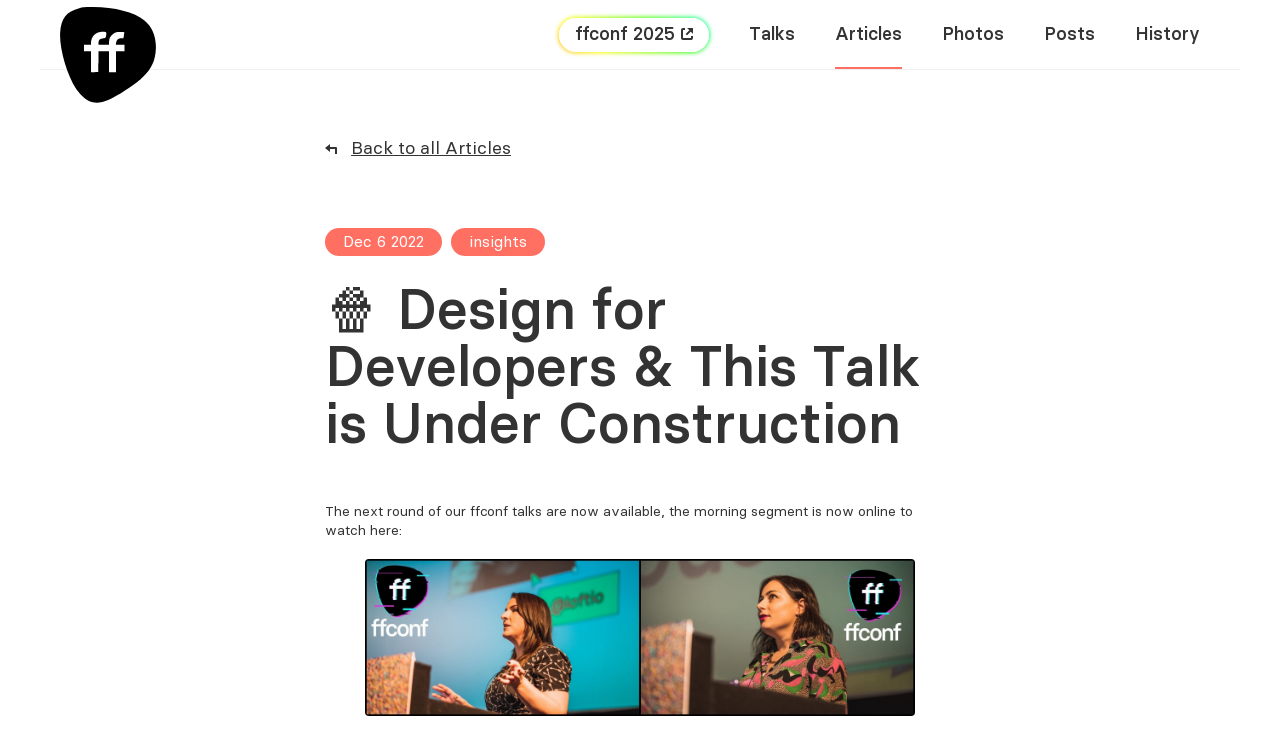

--- FILE ---
content_type: text/html; charset=UTF-8
request_url: https://ffconf.org/articles/2022-talks-2/
body_size: 2907
content:
<!doctype html>
<html lang="en" class="" id="ffconf">
  <head>
    <meta charset="utf-8">
    <meta name="viewport" content="width=device-width, initial-scale=1.0">
    <meta name="source" content="https://github.com/leftlogic/ffconf">
    <link rel="preload" href="/fonts/BasierSquare-Medium-custom.woff2" as="font" type="font/woff2" crossorigin>
    <link rel="preload" href="/fonts/BasierSquare-Regular-custom.woff2" as="font" type="font/woff2" crossorigin>
    <link rel="stylesheet" href="/css/base.css">
    <link rel="stylesheet" href="/css/article.css?v=2025-09-11">
    <link rel="stylesheet" href="/css/mq.css">
    <link rel="alternate" type="application/rss+xml" title="Articles, news and community posts about FF Conf" href="/articles.xml">
    <link rel="icon" type="image/png" sizes="16x16" href="/images/favicons/favicon-16.png">
    <link rel="icon" type="image/png" sizes="96x96" href="/images/favicons/favicon-96.png">
    <link rel="icon" type="image/png" sizes="192x192" href="/images/favicons/favicon-192.png">
    <link rel="icon" type="image/png" sizes="288x288" href="/images/favicons/favicon-288.png">
    <!-- <link rel="manifest" href="/manifest.json"> -->
    <meta name="msapplication-TileColor" content="#000000">
    <meta name="theme-color" content="#000000">
<title>FFConf 2022 Talks: Design &amp; Personal Sites - ffconf.org</title>
    <meta name="twitter:card" content="summary_large_image">
    <meta name="twitter:site" content="@ffconf" />
    <meta name="twitter:creator" content="@ffconf" />
    <meta property="twitter:image:src" content='https://ffconf.org/images/articles/2022-talks-2.jpg' />
    <meta property="og:url" content="https://ffconf.org/articles/2022-talks-2" />
    <meta property="og:title" content="FFConf 2022 Talks: Design &amp; Personal Sites" />
    <meta property="og:description" content="Watch Lex Lofthouse on UI design and Sophie Koonin on personal website evolution at FFConf 2022." />
    <meta property="og:image" content='https://ffconf.org/images/articles/2022-talks-2.jpg' />
    <meta name="description" content="Watch Lex Lofthouse on UI design and Sophie Koonin on personal website evolution at FFConf 2022."/>
    <script defer async>
      const $$ = s => Array.from(document.querySelectorAll(s));
      const $ = s => document.querySelector(s);
    </script>
    <script defer data-domain="ffconf.org" src="https://plausible.io/js/script.outbound-links.js"></script>
<script>window.plausible = window.plausible || function() { (window.plausible.q = window.plausible.q || []).push(arguments) }</script>
  </head>
  <body id="">
    <a href="#main-content" class="skip">Skip to main content</a>
    <div class="body">
      <header id="menu">
  <h1><a class="logo" aria-label="FF Conf" href="/"><span class="visuallyhidden">FFConf</span></a></h1>
  <nav>
  <ul>
    <li><a class="shimmer" href="https://2025.ffconf.org"><span class="ext">FFConf 2025</span></a></li>
    <li><a href="/talks">Talks</a></li>
    <li class="selected"><a href="/articles">Articles</a></li>
    
    <li><a href="/photos">Photos</a></li>
    <li><a href="/posts">Posts</a></li>
    <li><a href="/history">History</a></li>
  </ul>
</nav>

  <div class="menu-controls">
    <a id="open" class="snap" href="#menu"><span>Menu</span></a>
  </div>
</header>

<script defer async>
  document.querySelector('#open').onclick = e => {
    e.preventDefault();
    document.documentElement.classList.toggle('menu-open');
  }
  document.documentElement.classList.add('has-js');
</script>

      <main id="main-content" class="snap">
        
<section class="article">
  <header>
    <a class="back" href="/articles">Back to all Articles</a>
    
    <span class="pill active">Dec 6 2022</span><span class="pill active">insights</span>
    <h1>🍿 Design for Developers &amp; This Talk is Under Construction</h1>
  </header>

  <div class="body tag-insights ">
    <p>The next round of our FFConf talks are now available, the morning segment is now online to watch here:</p>
<figure><a href="https://www.youtube.com/playlist?list=PLZy5V2JKDfX9afwuEl1NolNpvd0yNWc8E"><img src="https://ffconf.org/images/articles/2022-talks-2.jpg" alt="" loading="lazy"></a><figcaption>The FFConf 2022 playlist</figcaption></figure>
<p>First we have Lex Lofthouse's <a href="https://www.youtube.com/watch?v=_1udcJCTU20&amp;list=PLZy5V2JKDfX9afwuEl1NolNpvd0yNWc8E&amp;index=3"><em><strong>Design for Developers</strong></em></a>, with lots of useful tips and describe's their talk with:</p>
<blockquote>
<p>If you've ever wanted to learn more about the magical secrets of UI design (trust me, they're no secret at all!), get ready for a tour of fundamental design principles, the building blocks of a successful design and how we put that all together to create something beautiful!</p>
</blockquote>
<p>Then was Sophie Koonin on <a href="https://www.youtube.com/watch?v=vGYm9VdfJ8s&amp;list=PLZy5V2JKDfX9afwuEl1NolNpvd0yNWc8E&amp;index=4"><em><strong>This Talk is Under Construction: a love letter to the personal website</strong></em></a> who says:</p>
<blockquote>
<p>This is a nostalgic look back at the evolution of personal websites, and a look forward to how we can recreate this magic today. It's a manifesto for building something just for the fun of it, and a call to tell your story on your own platform.</p>
</blockquote>
<p>In the next few days we'll be releasing the rest of the day's talks, so look out for our next posts or get it first to your inbox through <a href="https://ffconf.org/news">our newsletter</a>.</p>

  </div>
</section>

      </main>
      
      <section class="newsletter">
  <div>
    <div>
      <h2>Get the latest Announcements & news for FFConf</h2>
      <p>Announcements for tickets, conference dates and details, workshops and more - including early bird access and video releases from previous years.</p>
    </div>
    <form id="newsletter" class="form" action="/thanks" method="get">
      <div style="position: absolute !important;left: -999em !important;">
        <label for="name">We use the following field to detect spam bots. If you fill this in, your subscription will be ignored. If you're using a voice over assistant make sure to exit the following text field and move to the "name" field.</label>
        <input type="text" id="name" name="name" autocomplete="off">
      </div>

      <div>
        <label><span>Name</span><input name="first_name"></label>
        <label><span>Email</span><input type="email" name="email"></label>
        <button class="pill-button" type="submit">Subscribe</button>
        <input hidden name="last_name" value="">
        <input hidden name="tags" value="newsletter">

      </div>
    </form>
    <script>
      (() => {
        const target = 'https://mail.leftlogic.com/subscribe/6784a6a3-4975-409d-975b-64df4672ca9c';
        const form = document.querySelector('#newsletter');

        form.addEventListener('submit', (event) => {
          if (form.method === 'post') {
            return;
          }

          const spamCheck = form.querySelector('[name="name"]');
          const firstName = form.querySelector('[name="first_name"]');
          const lastName = form.querySelector('[name="last_name"]');

          if (spamCheck.value || lastName.value) {
            // falls into the thanks page ignoring the submit
            return;
          }

          event.preventDefault();

          let [first, ...last] = firstName.value.split(' ');
          lastName.value = last.join(' ');
          firstName.value = first;

          form.method = 'post';
          form.action = target;
          form.submit();
        });
      })();
    </script>
  </div>
</section>

      
      <footer>
        <p class="previous-years">Over the years:
        
          <a
            href="https://2025.ffconf.org"
            target="_blank"
            >2025</a
          >
        
          <a
            href="https://2024.ffconf.org"
            target="_blank"
            >2024</a
          >
        
          <a
            href="https://2023.ffconf.org"
            target="_blank"
            >2023</a
          >
        
          <a
            href="https://2022.ffconf.org"
            target="_blank"
            >2022</a
          >
        
          <a
            href="https://2019.ffconf.org"
            target="_blank"
            >2019</a
          >
        
          <a
            href="https://2018.ffconf.org"
            target="_blank"
            >2018</a
          >
        
          <a
            href="https://2017.ffconf.org"
            target="_blank"
            >2017</a
          >
        
          <a
            href="https://2016.ffconf.org"
            target="_blank"
            >2016</a
          >
        
          <a
            href="https://2015.ffconf.org"
            target="_blank"
            >2015</a
          >
        
          <a
            href="https://2014.ffconf.org"
            target="_blank"
            >2014</a
          >
        
          <a
            href="https://2013.ffconf.org"
            target="_blank"
            >2013</a
          >
        
          <a
            href="https://2012.ffconf.org"
            target="_blank"
            >2012</a
          >
        
          <a
            href="https://2011.ffconf.org"
            target="_blank"
            >2011</a
          >
        
          <a
            href="https://2010.ffconf.org"
            target="_blank"
            >2010</a
          >
        
          <a
            href="https://2009.ffconf.org"
            target="_blank"
            >2009</a
          >
        
        </p>
        <ul class="footer-links">
          <li><a href="/why-attend">Why attend FFConf?</a></li>
          <li><a href="/scholarship">Scholarship</a></li>
          <li><a href="/inclusion">Inclusion Statement</a></li>
          <li><a href="/accessibility">Venue Accessibility</a></li>
          <li><a href="/articles/cfp">Call For Papers</a></li>
          <li><a href="/code-of-conduct">Code of Conduct</a></li>
          <li><a href="/covid">COVID policy</a></li>
          <li><a href="/contact">Contact Us</a></li>
          </ul>
        <div>
          <p>Organised by Left Logic, a small Brighton (UK) based development company, specialising in Node based applications and bleeding edge front end technology. Curated and created with much love, tears and sweat by Remy & Julie of Left Logic.</p>
          <object aria-label="Left Logic" class="logo" height="25" width="110" type="image/svg+xml" data="/images/leftlogic.svg"><a href="https://leftlogic.com" target="_blank" class="left-logic">Left Logic</a></object>
        </div>
      </footer>
    </div>


    
</body>
</html>




--- FILE ---
content_type: text/css; charset=UTF-8
request_url: https://ffconf.org/css/base.css
body_size: 3158
content:
/* custom font with ligature for FFC => ffc */
@font-face {
  font-family: 'BasierSquare';
  src: url('/fonts/BasierSquare-Medium-custom.woff2') format('woff2'),
    url('/fonts/BasierSquare-Medium-custom.woff') format('woff');
  font-weight: 500;
  font-style: normal;
}

@font-face {
  font-family: 'BasierSquare';
  src: url('/fonts/BasierSquare-Regular-custom.woff2') format('woff2'),
    url('/fonts/BasierSquare-Regular-custom.woff') format('woff');
  font-weight: normal;
  font-style: normal;
}

:root {
  --primary: #333333;
  --light-grey: #efefef;
  --dark-grey: #796a6a; /* #7e7070; /*#979797;*/
  --white: #ffffff;
  --box: #f4f4f4;
  --salmon: #ff7063;
  --salmon-dark: #c04001; /* #D95E39;*/
}

* {
  box-sizing: border-box;
  font-weight: normal;
  font-stretch: normal;
  line-height: 1.3;
  letter-spacing: normal;
}

hr {
  border-style: solid;
  border-color: var(--light-grey);
  border-bottom: 0;
}

strong,
strong * {
  font-weight: 600;
}

/* Text styles */

html {
  font-family: 'BasierSquare';
  scroll-behavior: smooth;
  min-height: 100%;
}

html.quick {
  scroll-behavior: auto;
}

abbr[class*='dt'] {
  text-decoration: none;
}

button {
  border: 0;
  background: none;
  padding: 0;
  margin: 0;
}

summary::-webkit-details-marker {
  display: none;
}

[hidden] {
  display: none !important;
}

h1,
h2,
h3,
h4,
h5,
h6,
p {
  margin: 0;
}

h1 {
  font-size: 32px;
  font-weight: 500;
  font-style: normal;
  font-stretch: normal;
  line-height: 1.2;

  letter-spacing: normal;
  color: var(--primary);
}

h1 + h2 {
  margin-top: 32px;
}

#menu a,
#menu a * {
  font-size: 18px;
  font-weight: 500;
  font-style: normal;
  font-stretch: normal;
  line-height: normal;
  letter-spacing: normal;
  text-align: right;
  text-decoration: none;
  color: var(--primary);
}

.body > header ul {
  list-style: none;
  margin: 0;
  padding: 0;
  display: flex;
}

.body > header li {
  margin: 0 20px;
  position: relative;
}

.body > header li:last-child {
  margin-right: 0;
}

.body > header .ext::after {
  opacity: 1;
}

.talk {
  margin: 0 auto;
  max-width: 920px;
}

.talk .urls {
  list-style: none;
  padding: 0;
  margin: 0;
  display: flex;
  gap: 24px;
}

.talk .urls a[href^='https://']
{
  display: inline-block;
  background: url(/images/external-link.svg) no-repeat;
  height: 20px;
  padding-left: 30px;
  line-height: 20px;
  color: var(--primary);
}

.talk .urls a[href^="https://twitter.com"]
{
  display: inline-block;
  background: url(/images/twitter.svg) no-repeat;
  height: 20px;
  padding-left: 30px;
  line-height: 20px;
  color: var(--primary);
}

.talk .urls a[href^='https://bsky.app/profile/']
{
  display: inline-block;
  background: url(/images/bsky.svg) no-repeat;
  height: 20px;
  padding-left: 30px;
  line-height: 20px;
  color: var(--primary);
}

.talk .urls a[href^='https://www.linkedin.com/in/']
{
  display: inline-block;
  background: url(/images/linkedin.svg) no-repeat;
  height: 20px;
  padding-left: 30px;
  line-height: 20px;
  color: var(--primary);
}

.talk .urls a[href^="https://"]:hover
{
  color: var(--salmon);
}

.talk .urls a.masto {
  display: inline-block;
  background: url(/images/mastodon.svg) no-repeat;
  height: 20px;
  padding-left: 30px;
  line-height: 20px;
  color: var(--primary);
}

.talk .urls a.masto:hover {
  color: var(--salmon);
}

.solid-box {
  background-color: var(--box);
}

.back {
  display: block;
  margin: 30px 0;
  font-size: 18px;
  font-weight: normal;
  font-style: normal;
  font-stretch: normal;
  line-height: normal;
  letter-spacing: normal;
  color: var(--primary);
}

.back::before {
  content: '';
  background: url(/images/back.svg) no-repeat;
  display: inline-block;
  width: 12px;
  height: 10px;
  background-size: contain;
  margin-right: 14px;
}

.pill {
  white-space: pre;
  border-radius: 999px;
  background-color: var(--box);
  font-size: 16px;
  font-weight: normal;
  font-style: normal;
  font-stretch: normal;
  line-height: normal;
  letter-spacing: normal;
  text-align: center;
  color: var(--primary);
  /* text-transform: lowercase; */
  padding: 6px 18px;
  display: inline-block;
}

.pill.active {
  background-color: var(--salmon);
  color: white;
  margin: 0 8.5px 0 0;
  margin-bottom: 4px;
}

.pill-button {
  /* width: 153px; */
  /* height: 32px; */
  border-radius: 999px;
  background-color: var(--salmon);
  color: white;
  /* text-transform: lowercase; */
  padding: 6px 18px;
  display: inline-block;
  text-align: center;
  user-select: none;
  white-space: nowrap;
  font-size: 18px;
  color: var(--white);
  padding: 15px 28px;
  cursor: pointer;
  transition: all 100ms ease-in;
}

a.pill-button:hover {
  background: var(--salmon-dark);
  color: var(--white);
}

.filter {
  font-weight: normal;
  font-style: normal;
  font-stretch: normal;
  line-height: normal;
  letter-spacing: normal;

  padding: 25px;
  background-position: center;
  background-image: url(/images/filter.svg);
  background-repeat: no-repeat;
  cursor: pointer;

  position: absolute;
  top: 0px;
  right: 20px;
}

body {
  max-width: 1200px;
  margin: 0 auto;
  scroll-snap-stop: always;
  scroll-snap-type: y proximity;
}

main p,
main td,
main li {
  font-size: 14px;
  margin: 18px 0;

  @media (min-width: 700px) {
    font-size: 18px;
    margin: 28px 0;
  }

  font-weight: normal;
  font-style: normal;
  font-stretch: normal;
  line-height: 1.4;
  letter-spacing: normal;
  color: var(--primary);
}

main a {
  font-weight: 500;
  color: var(--primary);
  transition: color 150ms ease-out;
}

main a:has(strong) {
  text-decoration-thickness: 2px;
}

main a:hover {
  color: var(--salmon);
  text-decoration-thickness: 2px;
}

main li {
  margin: 8px 0;
}

.body > footer {
  margin: 60px 0;
  font-size: 12px;
  font-weight: normal;
  font-style: normal;
  font-stretch: normal;
  line-height: 1.33;
  letter-spacing: normal;
  color: var(--dark-grey);
  padding: 32px;
}

.body > footer > div {
  display: flex;
  flex-direction: column;
  align-items: baseline;
}

.body > footer a {
  color: inherit;
}

.body > footer a:hover {
  color: black;
}

.body > footer p {
  margin: 0;
  margin-bottom: 32px;
}

.body > footer .logo {
  height: 25px;
  margin-bottom: 20px;
}

.body > footer .previous-years a {
  display: inline-block;
  margin: 0;
  margin-right: 4px;

  &:first-child {
    margin-left: 4px;
  }
}

.ext::after {
  content: '';
  background-repeat: no-repeat;
  background-size: contain;
  display: inline-block;
  width: 12px;
  height: 12px;
  margin-left: 6px;
  opacity: 0.5;
  background-image: url(/images/external.svg);
}

a:hover {
  text-decoration: underline;
}

header.with-filter {
  position: relative;
}

header.with-filter summary > span {
  display: none;
}

.checkbox-pill :checked + .pill {
  background: var(--salmon);
  color: white;
  user-select: none;
}

.checkbox-pill {
  overflow: hidden;
  position: relative;
  cursor: pointer;
  margin: 10px 5px;
}

.checkbox-pill input {
  position: absolute;
  top: 0;
  left: 0;
  height: 100%;
  width: 100%;
  visibility: hidden;
}

.pill-list {
  margin: 0;
  padding: 0;
  list-style: none;
  display: flex;
  flex-wrap: wrap;
}

.pill-list + .pill-list {
  border-top: 1px solid var(--light-grey);
  margin-top: 25px;
  padding-top: 25px;
}

header.with-filter {
  padding: 0 32px;
}

section > header {
  padding: 0 32px;
}

.with-filter details .body {
  position: absolute;
  background: white;
  box-shadow: 0 20px 20px 0 rgba(51, 51, 51, 0.2);
  padding: 0 40px 40px 40px;
  margin-left: -40px;
  z-index: 10;
}

main header h1 {
  margin: 40px 0;
}

.body.tag-insights img {
  max-width: 100%;
  display: block;
  margin: 0 auto;
}

img.soft {
  border-radius: 4px;
  max-width: 100%;
}

.talk-card {
  height: 360px;
  display: flex;
  background-repeat: no-repeat;
  background-size: cover;
  background-position: center;
  margin-bottom: 40px;
  flex: 1 1 auto;
}

.talk-card p {
  margin: 0;
}

.talk-card a {
  padding: 32px;
  display: flex;
  justify-content: space-between;
  flex-direction: column-reverse;
  text-decoration: none;
  background-image: linear-gradient(to bottom, rgba(30, 30, 30, 0), #1e1e1e);
  width: 100%;
}

.talk-card a:hover {
  text-decoration: none;
  background-image: linear-gradient(
    to bottom,
    rgba(30, 30, 30, 0),
    var(--salmon)
  );
}

.talk-card a:hover * {
  text-decoration: none;
}

.talk-card h2 {
  font-size: 22px;
  font-weight: 500;
  font-style: normal;
  font-stretch: normal;
  line-height: 1.27;
  letter-spacing: normal;
  color: var(--white);
}

.talk-card p {
  font-family: BasierSquare;
  font-size: 18px;
  font-weight: normal;
  font-style: normal;
  font-stretch: normal;
  line-height: 1.33;
  letter-spacing: normal;
  color: var(--white);
}

.talk-card .pill {
  width: min-content;
}

/* newsletter styles */

.newsletter {
  border: solid 2px var(--salmon);
  background-color: var(--white);
  padding: 8px;
  background: url(/images/top-grey.svg) no-repeat top right,
    url(/images/bottom-grey.svg) no-repeat bottom left;
  background-origin: content-box;
  border-left-width: 0;
  border-right-width: 0;

  p {
    font-size: 14px;
    color: #333333;

    @media (min-width: 700px) {
      font-size: 16px;
    }
  }
}

.newsletter > div {
  padding: 48px 32px;
  padding-top: 68px;
  display: flex;
  justify-content: space-between;
  flex-direction: column;
}

.newsletter > div > * {
  position: relative;
}

.newsletter h2 {
  font-family: BasierSquare;
  font-size: 32px;
  font-weight: 500;
  line-height: 1.25;
  letter-spacing: normal;
  color: var(--primary);
  margin: 25px 0;
}

.newsletter h2::before {
  content: '';
  background: url(/images/newsletter.svg) no-repeat;
  background-size: contain;
  height: 30px;
  width: 30px;
  position: absolute;
  top: -20px;
}

.newsletter .form {
  margin-top: 32px;
}

.newsletter .form label {
  overflow: hidden;
  display: block;
  border-radius: 9999px;
  background-color: var(--box);
  margin-bottom: 20px;
  padding: 18px 28px;
  font-size: 18px;
  color: var(--dark-grey);
  display: flex;
  align-items: center;
}

.newsletter .form label input {
  flex-grow: 1;
  background: none;
  font-size: 18px;
  color: var(--dark-grey);
  margin-left: 10px;
  border: 0;
  border-top: 2px solid transparent;
  border-bottom: 2px solid transparent;
}

.newsletter .form label input:focus {
  outline: none;
  border-bottom: 2px solid var(--salmon);
}

.snap {
  /* scroll-snap-align: start; */
}

main.snap {
  padding-top: 60px;
  margin-top: -60px;
}

.has-js #menu {
  background: none;
  height: 70px;
}

.has-js #menu nav {
  width: 100%;
  position: absolute;
  top: 0px;
  margin-top: 0;
  transform: translateY(-315px);
  transition: transform 200ms ease-out;
  border-top: 1px solid var(--light-grey);
  width: 100%;
  position: absolute;
  display: block;
}

.has-js #menu nav ul {
  width: 100%;
}

.menu-open #menu nav {
  transform: translateY(69px);
  box-shadow: 0px 7px 10px 0px rgba(0, 0, 0, 11%);
  border-top: 1px solid white;
}

.menu-open #menu ul {
  width: 100%;
  padding-bottom: 20px;
  padding-top: 20px;
}

.menu-open #open:before {
  content: '';
  background: url(/images/hide.svg) no-repeat;
  background-position: center;
  background-size: contain;
  height: 16px;
  width: 16px;
}

.menu-open #open span {
  display: none;
}

#menu {
  flex-wrap: wrap;
  width: 100%;
  background: linear-gradient(
    rgb(255, 255, 255) 0,
    rgb(255, 255, 255) 70px,
    var(--light-grey) 70px,
    rgb(255, 255, 255) 72px
  );
  z-index: 100;
  display: flex;
  justify-content: space-between;
  align-items: center;
  border-bottom: 1px solid var(--light-grey);
  display: flex;
  flex-direction: row;
  position: relative;
  flex-wrap: nowrap;
}

.menu-controls {
  position: sticky;
  top: 0px;
  align-self: baseline;
}

#menu .menu-controls a {
  height: 64px;
  display: flex;
  align-self: flex-end;
  align-items: center;
  padding: 0 20px 0 20px;
}

#menu h1 {
  align-self: baseline;
  height: 100%;
  position: sticky;
  top: 13px;
  width: 80px;
  z-index: 1000;
  padding-left: 20px;
  flex-shrink: 1;
  height: 50px;
}

#menu nav,
#menu #hide {
  display: none;
}

#menu nav ul {
  display: block;
  text-align: center;
  background: white;
  position: relative;
  z-index: 100;
  width: 80%;
  left: 0;
  padding: 0px 0 60px 0;
  margin: 0 auto;
}

#menu li {
  margin: 0;
  padding: 10px 0;
}

#menu li.selected::after {
  content: none;
}

#menu .logo {
  margin: 0;
  font-size: 16px;
  background: url(/images/logo.svg) no-repeat;
  background-size: contain;
  display: block;
  color: transparent;
  /* overflow: hidden; */
  height: 60px;
  width: 60px;
  display: inline-block;
  position: absolute;
  /* left: 15px; */
  /* bottom: -10px; */
  margin-top: 0px;
  background-position: bottom;
}

#menu nav {
  display: block;
  /* margin-top: 1px; */
  flex-grow: 1;
  position: sticky;
  top: 110px;
  margin-top: 80px;
}

.heading-link {
  display: flex;
  flex-direction: row;
  align-items: center;
  position: absolute;
  right: 0;
  top: 0;
  text-decoration: none;
}

.heading-link img {
  margin-right: 8px;
}

blockquote {
  border-left: 4px solid var(--salmon);
  margin-left: 0;
  padding: 0;
  padding-left: 16px;
  @media (min-width: 700px) {
    padding: 0 24px;
  }
  border-radius: 0;
  margin: 28px 1em 28px 0;
  max-width: 70ch;
}

blockquote p {
  font-style: italic;
  margin: 14px 0;
  color: #767676;
  max-width: 50ch;
}

.footer-links {
  display: flex;
  flex-wrap: wrap;
  list-style: none;
  margin: 0;
  padding: 0;
  padding-bottom: 16px;
}

.footer-links li {
  margin-right: 12px;
}

.footer-links li:after {
  content: '|';
  margin-left: 12px;
}

.footer-links li:last-child::after {
  content: none;
}

.ffconf-title {
  font-weight: inherit;
  text-decoration: inherit;
  font-style: inherit;
  font-weight: inherit;
}

.single-space {
  display: inline-block;
  width: 0;
}

#menu h1 abbr {
  color: inherit;
}

.visuallyhidden {
  position: absolute;
  /* width: 0px; */
  visibility: hidden;
}

.skip {
  position: absolute;
  left: -10000px;
  top: auto;
  width: 1px;
  height: 1px;
  overflow: hidden;
}

.skip:focus,
.skip:focus-visible,
.skip:active {
  /* position: static; */
  left: initial;
  width: auto;
  height: auto;
  background: var(--primary);
  color: var(--white);
  padding: 12px;
  z-index: 10000;
}

.shimmer {
  padding: 8px;
  border: none;
  outline: none;
  color: #000;
  background: #fff;
  cursor: pointer;
  position: relative;
  z-index: 0;
  border-radius: 100px;
}

.shimmer span {
  padding: 8px;
}

.shimmer:before {
  content: '';
  background: linear-gradient(
    45deg,
    #ff0000,
    #ff7300,
    #fffb00,
    #48ff00,
    #00ffd5,
    #002bff,
    #7a00ff,
    #ff00c8,
    #ff0000
  );
  position: absolute;
  top: -1px;
  left: -1px;
  background-size: 400%;
  z-index: -1;
  filter: blur(2px);
  width: calc(100% + 2px);
  height: calc(100% + 2px);
  animation: glowing 80s linear infinite;
  opacity: 1;
  transition: opacity 0.3s ease-in-out;
  border-radius: 100px;
}

.shimmer:hover:before {
  animation: glowing 10s linear infinite;
}

@keyframes glowing {
  0% {
    background-position: 0 0;
  }
  50% {
    background-position: 400% 0;
  }
  100% {
    background-position: 0 0;
  }
}

.shimmer:after {
  z-index: -1;
  content: '';
  position: absolute;
  width: 100%;
  height: 100%;
  background: #fff;
  left: 0;
  top: 0;
  border-radius: 100px;
}

details summary {
  cursor: pointer;
  font-weight: bold;
}

.centre {
  text-align: center;
  display: block;
}

@media only screen and (max-width: 700px) {
  .body > footer {
    padding-left: 20px;
    padding-right: 20px;
  }
}

mark {
  display: block;
  padding: 10px;
  text-align: center;
  background: #ddd;
  border-radius: 2px;
}


--- FILE ---
content_type: text/css; charset=UTF-8
request_url: https://ffconf.org/css/article.css?v=2025-09-11
body_size: 398
content:
.article {
  max-width: 800px;
  max-width: 70ch;
  margin: 0 16px;
}

.article > header h1 {
  margin: 24px 0 48px 0;
  line-height: clamp(2.4rem, 6vw, 3.6rem);
}

.article .body a {
  color: var(--primary);
  transition: color 150ms ease-out;
}

.article .body a:hover {
  color: var(--salmon);
}

.article .body .pill-cta {
  font-size: 16px;
  border-radius: 999px;
  background-color: var(--salmon);
  display: block;
  text-align: center;
  user-select: none;
  white-space: nowrap;
  font-size: 18px;
  color: var(--white);
  padding: 15px 28px;
  text-decoration: none;
  max-width: 300px;
  max-width: fit-content;
  margin: 0 auto;
}

a.pill-cta {
  cursor: pointer;
}

.article .body a.pill-cta:hover {
  color: var(--white);
  text-decoration: underline;
}

h2 {
  font-size: 32px;
  font-weight: 500;
  line-height: 1.27;
  letter-spacing: normal;
  color: var(--primary);
  margin-top: 50px;
}

@media only screen and (min-width: 700px) {
  .article {
    margin: 0 auto;
  }
}

.article a[href*='coupon='] {
  color: var(--salmon);
}

.video {
  position: relative;
  padding-top: 62%;
  height: 0;
}
.video iframe {
  position: absolute;
  top: 0;
  left: 0;
  height: 100%;
  width: 100%;
}

img {
  border-radius: 4px;
}

.image-and-text {
  background: #f9f9f9;
  /* align-items: center; */
  padding: 24px;
}

.image-and-text p:has(img) {
  margin: 0;
  grid-area: img;
}

@media only screen and (min-width: 700px) {
  .image-and-text p:has(img) {
    margin-top: 28px;
    align-self: flex-start;
  }

  .image-and-text {
    padding: 24px 36px;
    display: grid;
    gap: 0 48px;
    grid-template-areas:
      'img text'
      'img text';
  }
}

figcaption {
  text-align: center;
  font-size: 0.85rem;
  margin: 12px;
  font-style: italic;
  color: var(--dark-grey);
}

.mini-pic {
  height: 200px;
  width: 200px;
  object-fit: cover;
}

figure:has(.mini-pic) {
  float: right;
}

section > header {
  padding: 0;
}

ul {
  padding-left: 16px;

  @media (min-width: 700px) {
    padding-left: 32px;
  }
}


--- FILE ---
content_type: text/css; charset=UTF-8
request_url: https://ffconf.org/css/mq.css
body_size: 364
content:
@media only screen and (min-width: 700px) {
  .snap {
    scroll-snap-align: none;
  }

  main.snap {
    margin-top: inherit;
    padding-top: inherit;
  }

  h1 {
    font-size: 56px;
  }

  .box {
    border: solid 2px var(--light-grey);
  }

  .talk .media > * {
    width: 440px;
  }

  .talk .links > * {
    width: 440px;
    padding: 25px 40px;
    margin: 8px 0;
  }

  .talk .speaker-image img {
    display: none;
  }

  .talk .media {
    margin: 50px 0 60px 0;
    flex-direction: row;
    justify-content: space-between;
  }

  .body > main {
    padding: 40px;
  }

  .talks ul {
    margin: -20px;
  }

  .back {
    margin: 30px 0 70px 0;
  }

  header.with-filter {
    padding: 0;
  }

  .filter {
    top: 0;
    right: 0;
    padding: 15px 60px 15px 25px;
    background-position: 85% center;
  }

  header.with-filter summary > span {
    display: block;
  }

  .body > footer {
    padding: 0 40px;
  }

  .body > footer p {
    margin-right: 180px;
    margin-bottom: 20px;
  }

  .body > footer > div {
    flex-direction: row;
    align-items: center;
  }

  #menu li.selected::after {
    content: '';
    display: block;
    height: 2px;
    background: var(--salmon);
    width: 100%;
    position: absolute;
    bottom: -14px;
  }

  .newsletter {
    margin: 0 40px;
    border-left-width: 2px;
    border-right-width: 2px;
  }

  .newsletter > div {
    padding: 80px 88px;
    flex-direction: row;
  }

  .newsletter .form > div {
    max-width: 380px;
  }

  .newsletter > div > * {
    width: 48%;
    max-width: 440px;
    position: relative;
  }

  .with-filter details .body {
    margin: 0 -40px 0 -80px;
    padding: 40px;
  }

  .talk-card {
    width: 45%;
    margin: 20px; /* and that, will result in a 10px gap */
    border-radius: 2px;
  }
}

@media only screen and (min-width: 700px) {
  #menu {
    background: white;
    height: 80px;
  }

  .has-js #menu nav {
    transform: none;
    position: static;
    border: 0;
    width: auto;
  }

  #menu .menu-controls {
    display: none;
  }

  #menu nav {
    flex-grow: 0;
    display: block;
    width: auto;
    margin-right: 40px;
    margin-top: 0;
    position: static;
  }

  #menu nav ul {
    display: flex;
    padding: 0;
    margin: 0;
    width: auto;
  }

  #menu li {
    margin: 0 10px;
  }

  #menu li:last-child {
    margin-right: 0;
  }

  #menu .logo {
    height: 96px;
    width: 96px;
    bottom: -40px;
  }
}

@media only screen and (min-width: 840px) {
  #menu li {
    margin: 0 20px;
  }
}


--- FILE ---
content_type: image/svg+xml
request_url: https://ffconf.org/images/newsletter.svg
body_size: 170
content:
<svg xmlns="http://www.w3.org/2000/svg" width="32" height="32" viewBox="0 0 32 32">
    <g fill="none" fill-rule="evenodd" stroke-linecap="round" stroke-linejoin="round" stroke-width="2">
        <path stroke="#333" d="M6 11l-5 2.9V31h30V13.9L26 11"/>
        <path fill="#FF7063" stroke="#FF7063" d="M6 16.7V1h20v15.6l-10.4 5.6z"/>
        <path stroke="#333" d="M1 13.9L31 31M31 13.9l-15.4 8.3"/>
        <path stroke="#FFF" d="M11 7h10M11 12h10"/>
    </g>
</svg>


--- FILE ---
content_type: image/svg+xml
request_url: https://ffconf.org/images/external.svg
body_size: 0
content:
<svg xmlns="http://www.w3.org/2000/svg" width="12" height="12" viewBox="0 0 12 12">
    <g fill="#333" fill-rule="nonzero">
        <path d="M8.293 2.293L4.586 6 6 7.414l3.707-3.707L12 6V0H6z"/>
        <path d="M10 10H2V2h2V0H2a2 2 0 0 0-2 2v8a2 2 0 0 0 2 2h8a2 2 0 0 0 2-2V8h-2v2z"/>
    </g>
</svg>


--- FILE ---
content_type: image/svg+xml
request_url: https://ffconf.org/images/leftlogic.svg
body_size: 3065
content:
<svg viewBox="0 0 217 49" version="1.1" xmlns="http://www.w3.org/2000/svg" xmlns:xlink="http://www.w3.org/1999/xlink" aria-labelledby="title">
<title>Left Logic</title>
<style>
#leftlogic {
  fill: #B5B5B5;
}
#rectangle_square {
  fill: #FFF;
}
a:hover #square_big,
a:focus #square_big,
a:hover #rectangle_square,
a:focus #rectangle_square {
  fill: #FFF;
}
a:hover #square_small,
a:focus #square_small,
a:hover #left,
a:focus #left {
  fill: #008F69;
}
a:hover #rectangle_square_big,
a:focus #rectangle_square_big,
a:hover #rectangle,
a:focus #rectangle,
a:hover #logic,
a:focus #logic {
  fill: #FF5F00;
}
a:hover #rectangle_shade,
a:focus #rectangle_shade {
  fill: #F24D00;
}
a:hover #rectangle_border,
a:focus #rectangle_border {
  fill: #FFF;
  stroke: #FFF;
  stroke-width: 2%;
}
</style>
<a xlink:href="https://leftlogic.com" target="_blank" tabindex="0" role="link">
  <g id="leftlogic" transform="translate(1, 1)">
    <g id="symbol" shape-rendering="crispEdges">
      <g id="square">
        <rect id="square_big" x="0" y="0" width="15" height="15"></rect>
        <rect id="square_small" x="3.5" y="4" width="7" height="7"></rect>
      </g>
      <g id="rectangle" transform="translate(15.75, 15.75)">
        <polygon id="rectangle_border" points="0 0, 0 15, 15 30, 30 30, 30 15, 15 0" stroke-width="1.5"></polygon>
        <rect x="-15" y="15" width="15" height="15" transform="skewX(45)"></rect>
        <rect id="rectangle_shade" x="15" y="-15" width="15" height="15" transform="skewY(45)"></rect>
        <rect id="rectangle_square_big" x="0" y="0" width="15" height="15"></rect>
        <rect id="rectangle_square" x="4" y="4" width="7" height="7"></rect>
      </g>
    </g>
    <g id="name" transform="translate(54, 7)">
      <g id="left">
        <path id="left_l" d="M18.191,25.271 C18.191,24.351 18.466,23.168 18.469,23.156 C18.491,23.061 18.459,22.962 18.386,22.897 C18.313,22.833 18.209,22.814 18.117,22.848 C18.098,22.855 16.143,23.543 6.673,23.543 L5.214,23.543 C5.179,22.833 5.085,20.614 5.085,17.142 L5.085,10.154 C5.085,2.331 5.734,0.648 5.74,0.634 C5.779,0.544 5.764,0.44 5.703,0.363 C5.642,0.286 5.544,0.25 5.447,0.268 C5.435,0.271 4.14,0.513 3.039,0.513 C1.942,0.513 0.79,0.272 0.779,0.269 C0.687,0.251 0.591,0.283 0.528,0.352 C0.465,0.422 0.445,0.522 0.474,0.611 C0.479,0.627 0.995,2.308 0.995,10.153 L0.995,17.141 C0.995,25.005 0.581,26.682 0.577,26.696 C0.556,26.776 0.572,26.862 0.622,26.927 C0.671,26.992 0.749,27.031 0.831,27.031 L6.672,27.031 C16.234,27.031 18.141,27.379 18.16,27.382 C18.176,27.386 18.193,27.386 18.21,27.386 C18.285,27.386 18.357,27.355 18.408,27.298 C18.47,27.229 18.491,27.131 18.463,27.043 C18.461,27.035 18.191,26.181 18.191,25.271 L18.191,25.271 Z"></path>
        <path id="left_e" d="M38.125,13.186 C38.125,10.203 35.874,6.718 29.527,6.718 C23.229,6.718 19.468,10.748 19.468,17.499 C19.468,24.66 25.326,27.21 30.808,27.21 C34.371,27.21 37.219,26.274 37.338,26.234 C37.47,26.19 37.545,26.051 37.51,25.916 C37.509,25.91 37.341,25.26 37.341,24.521 C37.341,23.72 37.68,22.69 37.684,22.68 C37.719,22.575 37.685,22.459 37.599,22.39 C37.513,22.322 37.393,22.312 37.298,22.369 C37.275,22.383 34.931,23.757 31.807,23.757 C26.91,23.757 23.942,21.456 23.813,17.584 L32.804,17.584 C35.419,17.585 38.125,15.94 38.125,13.186 L38.125,13.186 Z M23.816,14.846 C23.945,12.612 25.698,9.671 29.42,9.671 C32.032,9.671 33.857,11.116 33.857,13.186 C33.857,14.136 32.793,14.846 31.842,14.846 L23.816,14.846 L23.816,14.846 Z"></path>
        <path id="left_ft" d="M45.996,7.36 L45.996,5.985 C45.996,3.952 47.067,3.006 49.365,3.006 C51.79,3.006 52.586,4.54 52.618,4.604 C52.67,4.711 52.787,4.77 52.904,4.748 C53.02,4.726 53.109,4.629 53.118,4.51 C53.119,4.502 53.19,3.674 53.459,2.868 C53.724,2.139 54.263,1.492 54.268,1.485 C54.317,1.428 54.338,1.352 54.328,1.278 C54.317,1.203 54.276,1.137 54.214,1.096 C54.135,1.042 52.261,-0.198 49.365,-0.198 C44.7,-0.198 42.334,1.883 42.334,5.986 L42.334,7.361 L41.958,7.361 C40.475,7.361 39.177,7.085 39.165,7.082 C39.076,7.062 38.983,7.091 38.919,7.156 C38.856,7.222 38.83,7.316 38.852,7.405 C38.854,7.413 39.058,8.239 39.058,8.98 C39.058,9.716 38.856,10.433 38.854,10.44 C38.83,10.526 38.851,10.619 38.909,10.686 C38.968,10.753 39.056,10.788 39.144,10.775 C39.157,10.773 40.463,10.599 41.958,10.599 L42.334,10.599 L42.334,20.709 C42.334,29.267 41.61,30.435 41.526,30.541 C41.421,30.611 41.379,30.747 41.428,30.865 C41.47,30.964 41.568,31.026 41.672,31.026 C41.698,31.026 41.724,31.023 41.75,31.015 C41.767,31.009 41.788,30.999 41.807,30.989 L41.808,30.989 C42.406,30.667 43.614,30.095 44.342,29.989 C45.404,29.849 46.409,29.67 46.42,29.667 C46.542,29.645 46.633,29.541 46.637,29.416 C46.639,29.336 46.608,29.264 46.554,29.213 C46.476,29.065 46.068,27.939 46.068,20.709 L46.068,10.599 L46.444,10.599 L57.253,10.599 L57.629,10.599 L57.629,21.208 C57.629,25.239 59.755,27.284 63.947,27.284 C66.044,27.284 68.372,26.27 68.47,26.228 C68.593,26.174 68.656,26.036 68.617,25.908 C68.615,25.904 68.486,25.465 68.486,24.737 C68.486,23.912 68.836,21.591 68.84,21.568 C68.859,21.441 68.782,21.318 68.66,21.277 C68.539,21.236 68.404,21.292 68.343,21.407 C68.332,21.43 67.099,23.759 64.661,23.759 C62.023,23.759 61.507,22.236 61.507,19.603 L61.507,10.599 L61.741,10.599 C66.691,10.599 68.058,11.01 68.07,11.014 C68.16,11.042 68.26,11.021 68.33,10.958 C68.401,10.894 68.431,10.797 68.41,10.703 C68.407,10.694 68.203,9.797 68.203,9.052 C68.203,8.308 68.407,7.409 68.41,7.4 C68.43,7.312 68.404,7.221 68.34,7.156 C68.278,7.091 68.183,7.065 68.097,7.082 C68.084,7.085 66.717,7.361 61.742,7.361 L61.508,7.361 L61.508,7.34 C61.508,5.033 61.858,2.554 61.861,2.529 C61.876,2.428 61.832,2.328 61.747,2.272 C61.663,2.215 61.554,2.212 61.466,2.264 C61.452,2.272 60.04,3.082 57.682,3.082 C57.604,3.082 57.53,3.117 57.48,3.176 C57.43,3.235 57.409,3.315 57.422,3.391 C57.425,3.412 57.774,5.496 57.774,7.34 L45.996,7.36 L45.996,7.36 Z"></path>
      </g>
      <g id="logic" transform="translate(77, 1)">
        <path id="logic_l" d="M5.678,22.809 L3.969,22.809 C3.969,22.809 3.826,20.457 3.826,16.143 L3.826,9.155 C3.826,1.097 4.503,-0.47 4.503,-0.47 C4.503,-0.47 3.185,-0.221 2.045,-0.221 C0.905,-0.221 -0.269,-0.47 -0.269,-0.47 C-0.269,-0.47 0.265,1.097 0.265,9.155 L0.265,16.143 C0.265,24.199 -0.162,25.768 -0.162,25.768 L5.678,25.768 C15.436,25.768 17.217,26.125 17.217,26.125 C17.217,26.125 16.932,25.233 16.932,24.271 C16.932,23.308 17.217,22.096 17.217,22.096 C17.217,22.096 15.4,22.809 5.678,22.809 L5.678,22.809 Z"></path>
        <path id="logic_o" d="M28.403,6.054 C21.139,6.054 18.681,10.939 18.681,16.25 C18.681,22.239 21.209,26.018 28.403,26.018 C34.529,26.018 37.805,21.704 37.805,16.214 C37.805,10.974 35.954,6.054 28.403,6.054 L28.403,6.054 Z M28.475,23.415 C23.987,23.415 22.064,21.062 22.064,16.356 C22.064,12.542 23.062,8.621 28.475,8.621 C33.959,8.621 34.387,13.184 34.387,16.321 C34.386,20.171 32.677,23.415 28.475,23.415 L28.475,23.415 Z"></path>
        <path id="logic_g" d="M55.449,7.052 C53.562,7.052 51.282,5.983 48.326,5.983 C44.907,5.983 40.348,7.052 40.348,12.756 C40.348,16.428 43.411,17.89 43.411,17.89 C43.411,17.89 39.208,18.602 39.208,21.562 C39.208,23.166 40.561,23.879 41.772,24.414 C39.493,25.376 38.922,26.945 38.922,28.085 C38.922,31.686 43.195,32.863 48.609,32.863 C51.885,32.863 58.189,31.829 58.189,27.194 C58.189,23.238 53.595,22.062 48.894,22.062 L45.653,22.062 C44.335,22.062 42.554,21.669 42.554,20.742 C42.554,19.637 44.014,19.53 46.187,19.53 L48.537,19.53 C54.307,19.53 56.87,16.464 56.87,13.255 C56.87,10.867 55.802,9.762 55.802,9.762 L57.227,9.762 C58.366,9.762 60.004,10.047 60.004,10.047 C60.004,10.047 59.79,9.333 59.79,8.549 C59.79,7.8 60.004,5.983 60.004,5.983 C60.004,5.983 58.297,7.052 55.449,7.052 L55.449,7.052 Z M44.195,25.091 L47.684,25.091 C52.492,25.091 54.094,25.626 54.094,27.872 C54.094,29.726 51.637,30.546 48.61,30.546 C44.835,30.546 42.414,29.654 42.414,27.266 C42.415,25.626 44.195,25.091 44.195,25.091 L44.195,25.091 Z M48.254,17.105 C45.834,17.105 43.732,15.394 43.732,12.755 C43.732,9.69 45.548,8.335 48.575,8.335 C51.887,8.335 53.453,10.189 53.453,12.755 C53.454,15.537 51.745,17.105 48.254,17.105 L48.254,17.105 Z"></path>
        <path id="logic_dot" d="M63.231,-0.399 C61.842,-0.399 60.524,0.313 60.524,1.526 C60.524,2.738 61.842,3.416 63.231,3.416 C64.727,3.416 66.009,2.738 66.009,1.526 C66.009,0.313 64.727,-0.399 63.231,-0.399 L63.231,-0.399 Z"></path>
        <path id="logic_i" d="M65.226,6.232 C65.226,6.232 64.3,6.482 63.232,6.482 C62.235,6.482 61.309,6.232 61.309,6.232 C61.309,6.232 61.665,7.8 61.665,15.857 L61.665,16.143 C61.665,24.199 61.309,25.768 61.309,25.768 C61.309,25.768 62.235,25.519 63.232,25.519 C64.3,25.519 65.226,25.768 65.226,25.768 C65.226,25.768 64.87,24.199 64.87,16.143 L64.87,15.857 C64.87,7.8 65.226,6.232 65.226,6.232 L65.226,6.232 Z"></path>
        <path id="logic_c" d="M84.707,20.884 C84.707,20.884 82.106,23.238 78.688,23.238 C73.88,23.238 71.494,20.35 71.494,16.144 C71.494,10.618 74.378,8.8 77.869,8.8 C81.857,8.8 83.069,11.295 83.069,11.295 C83.069,11.295 83.104,9.833 83.389,9.013 C83.674,8.229 84.208,7.302 84.208,7.302 C84.208,7.302 82.498,6.054 77.797,6.054 C71.316,6.054 67.898,10.76 67.898,16.179 C67.898,22.882 71.958,26.019 77.691,26.019 C81.003,26.019 84.493,25.021 84.493,25.021 C84.493,25.021 84.351,24.094 84.351,23.31 C84.351,22.453 84.707,20.884 84.707,20.884 L84.707,20.884 Z"></path>
      </g>
    </g>
  </g>
  <rect x="0" y="0" width="100%" height="100%" fill-opacity="0"></rect>
</a>
</svg>

--- FILE ---
content_type: image/svg+xml
request_url: https://ffconf.org/images/back.svg
body_size: -121
content:
<svg xmlns="http://www.w3.org/2000/svg" width="12" height="10" viewBox="0 0 12 10">
    <path fill="#333" fill-rule="nonzero" d="M11 3H5V0L0 4l5 4V5h5v5h2V4a1 1 0 0 0-1-1z"/>
</svg>


--- FILE ---
content_type: image/svg+xml
request_url: https://ffconf.org/images/logo.svg
body_size: 402
content:
<?xml version="1.0" encoding="UTF-8"?>
<svg width="192px" height="191px" viewBox="0 0 192 191" version="1.1" xmlns="http://www.w3.org/2000/svg" xmlns:xlink="http://www.w3.org/1999/xlink">
    <!-- Generator: Sketch 52.6 (67491) - http://www.bohemiancoding.com/sketch -->
    <title>logo</title>
    <desc>Created with Sketch.</desc>
    <g id="logo" stroke="none" stroke-width="1" fill="none" fill-rule="evenodd">
        <path d="M84.5,189.6 C97.5,186.5 114.9,177.3 138.5,161.2 C153.2,151.1 157.1,148 166.3,139.1 C183.1,122.9 190.4,107.1 191.7,84 C193,60.1 184.7,39.1 168.9,26.3 C148.8,10 108.3,-0.5 66,-0.4 C50.3,-0.4 46.1,-0.1 38.6,1.8 C13,8.2 2.1,22.1 0.3,50.5 C-1.6,81.7 13.3,134.3 32.1,163 C34.5,166.6 39.6,172.7 43.4,176.6 C56.3,189.5 68.4,193.3 84.5,189.6 Z" id="Path" fill="#000000" fill-rule="nonzero"></path>
        <path d="M62,109 L62,88 L55,88 L48,88 L48,81.5 L48,75 L55,75 L62,75 L62,71.3 C62,58.3 71.6,49 85,49 C92.5,49 93.3,49.7 92.5,55.2 C91.6,61.3 91.2,61.6 85.5,62.3 C79.5,62.9 77,65.5 77,71.1 L77,75 L87.5,75 L98,75 L98,69.7 C98,62.2 101.3,56.4 107.5,52.5 C111.8,49.8 113.2,49.5 120.1,49.5 C124.3,49.5 128,49.7 128.3,50 C128.6,50.3 128.4,53.1 127.8,56.3 L126.8,62 L122.5,62 C116.6,62 113.1,65 112.3,70.8 L111.7,75 L120.4,75 L129,75 L129,81.5 L129,88 L120.5,88 L112,88 L112,109 L112,130 L105,130 L98,130 L98,109 L98,88 L87.5,88 L77,88 L76.8,108.8 L76.5,129.5 L69.3,129.8 L62,130.1 L62,109 Z" id="Path" fill="#FFFFFF"></path>
    </g>
</svg>

--- FILE ---
content_type: image/svg+xml
request_url: https://ffconf.org/images/top-grey.svg
body_size: -92
content:
<svg xmlns="http://www.w3.org/2000/svg" width="44" height="44" viewBox="0 0 44 44">
    <g fill="#D8D8D8" fill-rule="evenodd">
        <circle cx="2" cy="2" r="2" transform="matrix(1 0 0 -1 0 4)"/>
        <circle cx="10" cy="2" r="2" transform="matrix(1 0 0 -1 0 4)"/>
        <circle cx="18" cy="10" r="2" transform="matrix(1 0 0 -1 0 20)"/>
        <circle cx="18" cy="18" r="2" transform="matrix(1 0 0 -1 0 36)"/>
        <circle cx="26" cy="26" r="2" transform="matrix(1 0 0 -1 0 52)"/>
        <circle cx="34" cy="34" r="2" transform="matrix(1 0 0 -1 0 68)"/>
        <circle cx="42" cy="42" r="2" transform="matrix(1 0 0 -1 0 84)"/>
        <circle cx="42" cy="34" r="2" transform="matrix(1 0 0 -1 0 68)"/>
        <circle cx="34" cy="26" r="2" transform="matrix(1 0 0 -1 0 52)"/>
        <circle cx="10" cy="10" r="2" transform="matrix(1 0 0 -1 0 20)"/>
        <circle cx="18" cy="2" r="2" transform="matrix(1 0 0 -1 0 4)"/>
        <circle cx="26" cy="2" r="2" transform="matrix(1 0 0 -1 0 4)"/>
        <circle cx="26" cy="10" r="2" transform="matrix(1 0 0 -1 0 20)"/>
        <circle cx="26" cy="18" r="2" transform="matrix(1 0 0 -1 0 36)"/>
        <circle cx="34" cy="18" r="2" transform="matrix(1 0 0 -1 0 36)"/>
        <circle cx="34" cy="10" r="2" transform="matrix(1 0 0 -1 0 20)"/>
        <circle cx="34" cy="2" r="2" transform="matrix(1 0 0 -1 0 4)"/>
        <circle cx="42" cy="2" r="2" transform="matrix(1 0 0 -1 0 4)"/>
        <circle cx="42" cy="10" r="2" transform="matrix(1 0 0 -1 0 20)"/>
        <circle cx="42" cy="18" r="2" transform="matrix(1 0 0 -1 0 36)"/>
        <circle cx="42" cy="26" r="2" transform="matrix(1 0 0 -1 0 52)"/>
    </g>
</svg>


--- FILE ---
content_type: image/svg+xml
request_url: https://ffconf.org/images/bottom-grey.svg
body_size: -83
content:
<svg xmlns="http://www.w3.org/2000/svg" width="44" height="44" viewBox="0 0 44 44">
    <g fill="#D8D8D8" fill-rule="evenodd">
        <circle cx="42" cy="42" r="2" transform="matrix(-1 0 0 1 84 0)"/>
        <circle cx="34" cy="42" r="2" transform="matrix(-1 0 0 1 68 0)"/>
        <circle cx="26" cy="34" r="2" transform="matrix(-1 0 0 1 52 0)"/>
        <circle cx="26" cy="26" r="2" transform="matrix(-1 0 0 1 52 0)"/>
        <circle cx="18" cy="18" r="2" transform="matrix(-1 0 0 1 36 0)"/>
        <circle cx="10" cy="10" r="2" transform="matrix(-1 0 0 1 20 0)"/>
        <circle cx="2" cy="2" r="2" transform="matrix(-1 0 0 1 4 0)"/>
        <circle cx="2" cy="2" r="2" transform="matrix(-1 0 0 1 4 0)"/>
        <circle cx="2" cy="10" r="2" transform="matrix(-1 0 0 1 4 0)"/>
        <circle cx="10" cy="18" r="2" transform="matrix(-1 0 0 1 20 0)"/>
        <circle cx="34" cy="34" r="2" transform="matrix(-1 0 0 1 68 0)"/>
        <circle cx="26" cy="42" r="2" transform="matrix(-1 0 0 1 52 0)"/>
        <circle cx="18" cy="42" r="2" transform="matrix(-1 0 0 1 36 0)"/>
        <circle cx="18" cy="34" r="2" transform="matrix(-1 0 0 1 36 0)"/>
        <circle cx="18" cy="26" r="2" transform="matrix(-1 0 0 1 36 0)"/>
        <circle cx="10" cy="26" r="2" transform="matrix(-1 0 0 1 20 0)"/>
        <circle cx="10" cy="34" r="2" transform="matrix(-1 0 0 1 20 0)"/>
        <circle cx="10" cy="42" r="2" transform="matrix(-1 0 0 1 20 0)"/>
        <circle cx="2" cy="42" r="2" transform="matrix(-1 0 0 1 4 0)"/>
        <circle cx="2" cy="34" r="2" transform="matrix(-1 0 0 1 4 0)"/>
        <circle cx="2" cy="26" r="2" transform="matrix(-1 0 0 1 4 0)"/>
        <circle cx="2" cy="18" r="2" transform="matrix(-1 0 0 1 4 0)"/>
    </g>
</svg>
